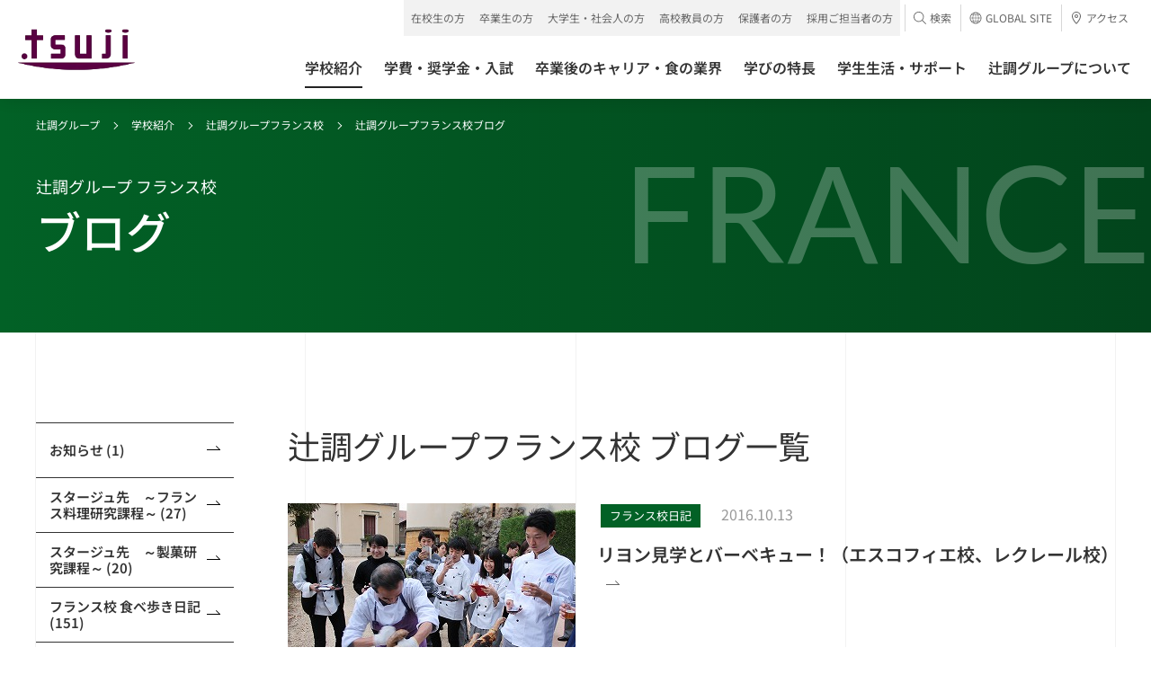

--- FILE ---
content_type: text/html
request_url: https://www.tsuji.ac.jp/college/france/blog/index_71.html
body_size: 83288
content:
<!DOCTYPE HTML>
<html lang="ja">
<head prefix="og: http://ogp.me/ns# fb: http://ogp.me/ns/fb# article: http://ogp.me/ns/article#">
<!-- gtm Start -->
<!-- Google Tag Manager -->
<script>(function(w,d,s,l,i){w[l]=w[l]||[];w[l].push({'gtm.start':
new Date().getTime(),event:'gtm.js'});var f=d.getElementsByTagName(s)[0],
j=d.createElement(s),dl=l!='dataLayer'?'&l='+l:'';j.async=true;j.src=
'https://www.googletagmanager.com/gtm.js?id='+i+dl;f.parentNode.insertBefore(j,f);
})(window,document,'script','dataLayer','GTM-W2BZSGH');</script>

<script>(function(w,d,s,l,i){w[l]=w[l]||[];w[l].push({'gtm.start': new Date().getTime(),event:'gtm.js'});var f=d.getElementsByTagName(s)[0], j=d.createElement(s),dl=l!='dataLayer'?'&l='+l:'';j.async=true;j.src= 'https://www.googletagmanager.com/gtm.js?id='+i+dl;f.parentNode.insertBefore(j,f); })(window,document,'script','dataLayer','GTM-KBSWP2VR');</script>
<!-- End Google Tag Manager -->
<!-- gtm End -->

<meta charset="utf-8">
<meta http-equiv="X-UA-Compatible" content="IE=edge">
<meta name="viewport" content="width=device-width,initial-scale=1.0,minimum-scale=1.0">
<meta name="format-detection" content="telephone=no">
<title>フランス校ブログ│フランス校│辻調理師専門学校-調理／製菓［大阪・東京］</title>
<meta name="description" content="辻調グループフランス校ブログのページです。調理師やパティシエを目指すなら、辻調グループの学校へ。辻調グループは調理や製菓など、「食」についての深い知識、確かな技術を学ぶことができます。" />
<meta name="keywords" content="辻調,辻調グループ フランス校,学校ブログ,専門学校,大阪,東京,フランス" />

<link rel="canonical" href="https://www.tsuji.ac.jp" />
<link rel="shortcut icon" href="../../../favicon.ico">
<!--OGP-->
<meta property="og:title" content="フランス校ブログ│フランス校│辻調理師専門学校-調理／製菓［大阪・東京］" />
<meta property="og:type" content="website" />
<meta property="og:description" content="辻調グループフランス校ブログのページです。調理師やパティシエを目指すなら、辻調グループの学校へ。辻調グループは調理や製菓など、「食」についての深い知識、確かな技術を学ぶことができます。" />

<meta property="og:url" content="https://www.tsuji.ac.jp" />
<meta property="og:image" content="https://www.tsuji.ac.jp/common/img/ogp.jpg" />
<meta property="og:image:width" content="1200" />
<meta property="og:image:height" content="630" />

<meta name="twitter:card" content="photo">
<meta name="twitter:image" content="https://www.tsuji.ac.jp/common/img/ogp.jpg">

<!--css-->
<link rel="stylesheet" href="../../../tsuji-ac-jp/assets/css/style.css" media="all">
<link rel="stylesheet" href="../../../tsuji-ac-jp/assets/css/about.css" media="all">






<!--head end-->
<!--[if lt IE 9]>
<script src="/tsuji-ac-jp/assets/js/vendor/html5shiv.js"></script>
<script src="/tsuji-ac-jp/assets/js/vendor/css3-mediaqueries.js"></script>
<![endif]-->
</head>

<body class="is-preload">
  <!-- gtm (noscript) Start -->
<!-- Google Tag Manager (noscript) -->
<noscript><iframe src="https://www.googletagmanager.com/ns.html?id=GTM-W2BZSGH"
height="0" width="0" style="display:none;visibility:hidden"></iframe></noscript>

<noscript><iframe src="https://www.googletagmanager.com/ns.html?id=GTM-KBSWP2VR" height="0" width="0" style="display:none;visibility:hidden"></iframe></noscript>
<!-- End Google Tag Manager (noscript) -->
<!-- gtm (noscript) End -->


  <div class="l-container college france blog">
	
		  <header class="l-header">
    <div class="l-header__bg"></div>
    <div class="l-header__inner">
      <div class="l-header__logo">
        <a href="/">
          <picture>
            <source srcset="/tsuji-ac-jp/assets/images/logo_tsuji03.webp" type="image/webp">
            <img src="/tsuji-ac-jp/assets/images/logo_tsuji03.png" alt="辻調理師専門学校" decoding="async">
          </picture>
        </a>
      </div>
      <div class="l-header__menu">
        <div class="l-header__menuIco"></div>
      </div>
      <div class="l-header__access">
        <a href="/access/">
          <div class="l-header__accessIco"><svg class="c-ico c-ico--access01"><use xlink:href="#ico--access01"></use></svg></div>
          <div class="l-header__accessTxt">アクセス</div>
        </a>
      </div>
      <div class="l-header__global">
        <a href="https://www.tsuji.ac.jp/en/" target="_blank">
          <div class="l-header__globalIco"><svg class="c-ico c-ico--global01"><use xlink:href="#ico--global01"></use></svg></div>
          <div class="l-header__globalTxt font--en">GLOBAL<br>SITE</div>
        </a>
      </div>
    </div>
    <nav class="l-header_nav is-hide">
      <div class="l-header_nav__bg"></div>
      <div class="l-header_nav__inner clr">
        <ul class="l-header_nav_conversion clr">
          <li class="onlineevent"><a href="/opencampus/online/"><div><span><svg class="c-ico c-ico--onlineevent01"><use xlink:href="#ico--onlineevent01"></use></svg>オンライン<br>イベント</span></div></a></li>
          <li><a href="/opencampus/"><div><span><svg class="c-ico c-ico--opencampus01"><use xlink:href="#ico--opencampus01"></use></svg>オープン<br>キャンパス</span></div></a></li>
          <li class="request01"><a href="https://f.msgs.jp/webapp/form/20038_sqdb_16/index.do" target="_blank"><div><span><svg class="c-ico c-ico--request01"><use xlink:href="#ico--request01"></use></svg>資料請求</span></div></a></li>
          <li class="consultation01"><a href="/consultation/"><div><span><svg class="c-ico c-ico--consultation01"><use xlink:href="#ico--consultation01"></use></svg><span>出張相談会</span><span>バスツアー</span></span></div></a></li>
        </ul>
        <ul class="l-header_nav_access clr">
          <li><a href="/faq/"><span>よくある質問</span></a></li>
          <li><a href="/inquiry/"><span>お問い合わせ</span></a></li>
        </ul>
        <div class="l-header_nav_main clr">
          <ul class="clr">
            <li class="l-header_nav_main__college l-header_nav_main__hasChild"><a href="/college/"><span>学校紹介</span><i class="c-ico c-ico--plus01"></i></a>
              <div class="l-header_nav_child">
                <div class="c-inner">
                  <div class="l-header_nav_child__ttl"><a href="/college/"><span>学校紹介TOP<svg class="c-ico c-ico--arrow01"><use xlink:href="#ico--arrow01"></use></svg></span></a></div>
                  <div class="l-header_nav_collegeType">


                    <div class="l-header_nav_collegeType__child l-header_nav_collegeType__child--col1">
                      <div class="l-header_nav_collegeLink">
                        <div class="l-header_nav_collegeLink__child l-header_nav_collegeLink__child--chorishi">
                          <a href="/college/chorishi/">
                            <div class="l-header_nav_collegeLink__over">
                              <p class="l-header_nav_collegeLink__locationEn font--en">OSAKA</p>
                              <div>
                                <div class="u-flexVAlignSta u-height-auto u-p-0">
                                  <p class="l-header_nav_collegeLink__location u-w-full">大阪</p>
                                  <p class="u-ml-10 u-mt-3 u-fs-12 u-smMin">専修学校</p>
                                </div>
                                <!--<p class="l-header_nav_collegeLink__lead">さまざまな「食業人」を目指す。</p>-->
                                <p class="l-header_nav_collegeLink__ttl">辻調理師専門学校 [調理・製菓]</p>
                                <!--<p class="l-header_nav_collegeLink__note u-fs-12 u-mt-10">2024年4月に製菓学科が新設されました。</p>-->
                              </div>
                              <svg class="c-ico c-ico--arrow01"><use xlink:href="#ico--arrow01"></use></svg>
                            </div>
                          </a>
                          
                          <div class="l-header_nav_collegeLink__genre">
                            <div class="l-header_nav_collegeLink__wrp">
                              <ul class="l-header_nav_collegeLink__items">
                                <li class="l-header_nav_collegeLink__ttl">[調理]</li>
                                <li class="l-header_nav_collegeLink__item"><a href="/college/chorishi/basic/">調理師本科（1年制）</a></li>
                                <li class="l-header_nav_collegeLink__item"><a href="/college/chorishi/management/">調理技術マネジメント学科（2年制）</a></li>
                                <li class="l-header_nav_collegeLink__item"><a href="/college/chorishi/advanced-management/">高度調理技術マネジメント学科（3年制）</a></li>
                                <li class="l-header_nav_collegeLink__item u-mt-10"><a href="/college/chorishi/japan-basic/">日本料理本科（1年制）</a></li>
                                <li class="l-header_nav_collegeLink__item"><a href="/college/chorishi/japan-creative/">日本料理クリエイティブ経営学科（2年制）</a></li>
                                <li class="l-header_nav_collegeLink__ttl u-mt-10"> [製菓]</li>
                                <li class="l-header_nav_collegeLink__item"><a href="/college/chorishi/basic_seika/">製菓衛生師本科（1年制）</a></li>
                                <li class="l-header_nav_collegeLink__item"><a href="/college/chorishi/management_seika/">製菓技術マネジメント学科（2年制）</a></li>
                              </ul>
                            </div>
                          </div>
                        </div>
                      </div>
                    </div>

                    
                    <div class="l-header_nav_collegeType__child l-header_nav_collegeType__child--col1">
                      <div class="l-header_nav_collegeLink">
                        <div class="l-header_nav_collegeLink__child l-header_nav_collegeLink__child--chorishiTokyo">
                          <a href="/college/chorishi_tokyo/">
                            <div class="l-header_nav_collegeLink__over">
                              <p class="l-header_nav_collegeLink__locationEn font--en">TOKYO</p>
                              <div>
                                <div class="u-flexVAlignSta u-height-auto u-p-0">
                                  <p class="l-header_nav_collegeLink__location u-w-full">東京</p>
                                  <p class="u-ml-10 u-mt-3 u-fs-12 u-smMin">専修学校</p>
                                </div>
                                <!--<p class="l-header_nav_collegeLink__lead">さまざまな「食業人」を目指す。</p>-->
                                <p class="l-header_nav_collegeLink__ttl">辻調理師専門学校 東京 [調理・製菓]</p>
                                <!--<p class="l-header_nav_collegeLink__note u-fs-12 u-mt-10 l-header_nav_collegeLink__note-bd">2024年4月開校</p>-->
                              
                              </div>
                              <svg class="c-ico c-ico--arrow01"><use xlink:href="#ico--arrow01"></use></svg>
                            </div>
                            
                          </a>
                          <div class="l-header_nav_collegeLink__genre">
                            <div class="l-header_nav_collegeLink__wrp">
                              <ul class="l-header_nav_collegeLink__items">
                                <li class="l-header_nav_collegeLink__ttl">[調理]</li>
                                <li class="l-header_nav_collegeLink__item"><a href="/college/chorishi_tokyo/basic/">調理師本科（1年制）</a></li>
                                <li class="l-header_nav_collegeLink__item"><a href="/college/chorishi_tokyo/management/">調理応用技術マネジメント学科（2年制）</a>
																	<ul>
																		<li>　└<a href="/college/chorishi_tokyo/prism/">レストラン実習室　Kitchen Lab. PRISM</a></li>
																	</ul>
																</li>
                                <li class="l-header_nav_collegeLink__ttl u-mt-10"> [製菓]</li>
                                <li class="l-header_nav_collegeLink__item"><a href="/college/chorishi_tokyo/basic_seika/">製菓衛生師本科（1年制）</a></li>
                                <li class="l-header_nav_collegeLink__item"><a href="/college/chorishi_tokyo/management_seika/">製菓応用技術マネジメント学科（2年制）</a>
																	<ul>
																		<li>　└<a href="/college/chorishi_tokyo/atelier/">製菓店舗型実習室　ATELIER TSUJI TOKYO</a></li>
																	</ul>
																</li>
                              </ul>
                            </div>
                          </div>
                        </div>
                      </div>
                    </div>
                    
                    
                    <div class="l-header_nav_collegeType__child l-header_nav_collegeType__child--col1">
                      <div class="l-header_nav_collegeLink">
                        <div class="l-header_nav_collegeLink__child l-header_nav_collegeLinkLink__child--france">
                          <a href="/college/france/">
                            <div class="l-header_nav_collegeLink__over">
                              <p class="l-header_nav_collegeLink__locationEn font--en">FRANCE</p>
                              <div>
                                <div class="u-flexVAlignSta u-height-auto u-p-0">
                                  <p class="l-header_nav_collegeLink__location u-w-70px">フランス</p>
                                  <p class="u-ml-10 u-mt-3 u-fs-12 u-smMin">専修・各種学校以外の教育機関</p>
                                </div>
                                <!--<p class="l-header_nav_collegeLink__lead">本場フランスで世界に通じる感性と<br>実践力を身につける。</p>-->
                                <p class="l-header_nav_collegeLink__ttl">辻調グループ フランス校</p>
                              </div>
                              <svg class="c-ico c-ico--arrow01"><use xlink:href="#ico--arrow01"></use></svg>
                            </div>
                            
                          </a>
                          <div class="l-header_nav_collegeLink__genre">
                            <p>辻調グループフランス校は、<br>辻調グループ（※該当校）卒業生を対象とした上級校です</p>
                          </div>
                        </div>
                 

                        
                      </div>
                    </div>


                  </div>
                </div>
              </div>
            </li>
            <li class="l-header_nav_main__admission l-header_nav_main__hasChild"><a href="/admission/"><span>学費・奨学金・入試</span><i class="c-ico c-ico--plus01"></i></a>
              <div class="l-header_nav_child">
                <div class="c-inner">
                  <div class="l-header_nav_child__ttl"><a href="/admission/"><span>学費・奨学金・入試TOP<svg class="c-ico c-ico--arrow01"><use xlink:href="#ico--arrow01"></use></svg></span></a></div>
                  <div class="l-header_nav_child__p-lowerLink">
                    <ul>
                      <li><a href="/admission/expenses/"><span>学費<svg class="c-ico c-ico--arrow01"><use xlink:href="#ico--arrow01"></use></svg></span></a></li>
                      <li><a href="/admission/loan/"><span>就学関連資金（教育ローン）<svg class="c-ico c-ico--arrow01"><use xlink:href="#ico--arrow01"></use></svg></span></a></li>
                      <li><a href="/admission/scholarship/"><span>辻調独自の奨学金・学費減免制度<svg class="c-ico c-ico--arrow01"><use xlink:href="#ico--arrow01"></use></svg></span></a></li>
                      <li><a href="/admission/shugaku/"><span>日本学生支援機構の奨学金・<br>高等教育の修学支援新制度に<br>おける授業料等減免<svg class="c-ico c-ico--arrow01"><use xlink:href="#ico--arrow01"></use></svg></span></a></li>
                      <li><a href="/admission/flow/"><span>入学方法<svg class="c-ico c-ico--arrow01"><use xlink:href="#ico--arrow01"></use></svg></span></a></li>
                      <li><a href="/admission/ao/"><span>AO入試（総合型選抜）について<svg class="c-ico c-ico--arrow01"><use xlink:href="#ico--arrow01"></use></svg></span></a></li>
                      <li><a href="/admission/recommendation/"><span>公募推薦入試について<svg class="c-ico c-ico--arrow01"><use xlink:href="#ico--arrow01"></use></svg></span></a></li>
                      <li><a href="/admission/general/"><span>一般入試について<svg class="c-ico c-ico--arrow01"><use xlink:href="#ico--arrow01"></use></svg></span></a></li>
                      <li><a href="/en/"><span>留学生入試について（GLOBAL SITE）<svg class="c-ico c-ico--arrow01"><use xlink:href="#ico--arrow01"></use></svg></span></a></li>
                      <li><a href="/admission/transfer/"><span>大学編入について<svg class="c-ico c-ico--arrow01"><use xlink:href="#ico--arrow01"></use></svg></span></a></li>
                    
                    </ul>
                  </div>
                </div>
              </div>
            </li>
            <li class="l-header_nav_main__career l-header_nav_main__hasChild"><a href="/career/"><span>卒業後のキャリア・食の業界</span><i class="c-ico c-ico--plus01"></i></a>
              <div class="l-header_nav_child">
                <div class="c-inner">
                  <div class="l-header_nav_child__ttl"><a href="/career/"><span>卒業後のキャリア・食の業界TOP<svg class="c-ico c-ico--arrow01"><use xlink:href="#ico--arrow01"></use></svg></span></a></div>
                  <div class="l-header_nav_child__p-lowerLink">
                    <ul>
                      <li><a href="/career/support/"><span>キャリアサポート<svg class="c-ico c-ico--arrow01"><use xlink:href="#ico--arrow01"></use></svg></span></a></li>
                      <li><a href="/career/graduated-career/"><span>生涯サポート<svg class="c-ico c-ico--arrow01"><use xlink:href="#ico--arrow01"></use></svg></span></a></li>
                      <li><a href="/career/graduate/"><span>活躍する卒業生<svg class="c-ico c-ico--arrow01"><use xlink:href="#ico--arrow01"></use></svg></span></a></li>
                      <li><a href="/career/guide/"><span>食業界ガイド<svg class="c-ico c-ico--arrow01"><use xlink:href="#ico--arrow01"></use></svg></span></a></li>
                      <li><a href="/career/shigoto/"><span>職業について知ろう<svg class="c-ico c-ico--arrow01"><use xlink:href="#ico--arrow01"></use></svg></span></a></li>
                      <li><a href="/career/questions/"><span>卒業後の進路を探究しよう<svg class="c-ico c-ico--arrow01"><use xlink:href="#ico--arrow01"></use></svg></span></a></li>
                    </ul>
                  </div>
                </div>
              </div>
            </li>
            <li class="l-header_nav_main__branding l-header_nav_main__hasChild"><a href="/branding/"><span>学びの特長</span><i class="c-ico c-ico--plus01"></i></a>
              <div class="l-header_nav_child">
                <div class="c-inner">
                  <div class="l-header_nav_child__ttl"><a href="/branding/"><span>学びの特長TOP<svg class="c-ico c-ico--arrow01"><use xlink:href="#ico--arrow01"></use></svg></span></a></div>
                  <div class="l-header_nav_child__p-lowerLink">
                    <ul>
                      <li><a href="/branding/features/"><span>辻調だけの学び方<svg class="c-ico c-ico--arrow01"><use xlink:href="#ico--arrow01"></use></svg></span></a></li>
                      <li><a href="/branding/facility/"><span>施設・設備<svg class="c-ico c-ico--arrow01"><use xlink:href="#ico--arrow01"></use></svg></span></a></li>
                      <li><a href="/branding/teacher/"><span>先生紹介<svg class="c-ico c-ico--arrow01"><use xlink:href="#ico--arrow01"></use></svg></span></a></li>
                      <li><a href="/branding/material/"><span>教材・食材<svg class="c-ico c-ico--arrow01"><use xlink:href="#ico--arrow01"></use></svg></span></a></li>
                      <li><a href="/branding/year/"><span>授業で出会った料理・お菓子<svg class="c-ico c-ico--arrow01"><use xlink:href="#ico--arrow01"></use></svg></span></a></li>
                      <li><a href="/branding/report/"><span>授業レポート<svg class="c-ico c-ico--arrow01"><use xlink:href="#ico--arrow01"></use></svg></span></a></li>
                    </ul>
                  </div>
                </div>
              </div>
            </li>
            <li class="l-header_nav_main__lifeSupport l-header_nav_main__hasChild"><a href="/life_support/"><span>学生生活・サポート</span><i class="c-ico c-ico--plus01"></i></a>
              <div class="l-header_nav_child">
                <div class="c-inner">
                  <div class="l-header_nav_child__ttl"><a href="/life_support/"><span>学生生活・サポートTOP<svg class="c-ico c-ico--arrow01"><use xlink:href="#ico--arrow01"></use></svg></span></a></div>
                  <div class="l-header_nav_child__p-lowerLink">
                    <ul>
                      <li><a href="/life_support/system/"><span>サポート体制<svg class="c-ico c-ico--arrow01"><use xlink:href="#ico--arrow01"></use></svg></span></a></li>
                      <li><a href="/life_support/dormitory/"><span>学生寮<svg class="c-ico c-ico--arrow01"><use xlink:href="#ico--arrow01"></use></svg></span></a></li>
                      <li><a href="/life_support/apartment/"><span>アパート・マンション紹介<svg class="c-ico c-ico--arrow01"><use xlink:href="#ico--arrow01"></use></svg></span></a></li>
                      <li><a href="/life_support/residence/"><span>住居セット型アルバイト<svg class="c-ico c-ico--arrow01"><use xlink:href="#ico--arrow01"></use></svg></span></a></li>
                      <li><a href="/life_support/job/"><span>アルバイト<svg class="c-ico c-ico--arrow01"><use xlink:href="#ico--arrow01"></use></svg></span></a></li>
                      <li><a href="/life_support/voice/"><span>国内外から集まる仲間たち<svg class="c-ico c-ico--arrow01"><use xlink:href="#ico--arrow01"></use></svg></span></a></li>
                      <li><a href="/life_support/contest/"><span>成長する学生たち<svg class="c-ico c-ico--arrow01"><use xlink:href="#ico--arrow01"></use></svg></span></a></li>
                    </ul>
                  </div>
                </div>
              </div>
            </li>
            <li class="l-header_nav_main__about l-header_nav_main__hasChild"><a href="/about/"><span>辻調グループについて</span><i class="c-ico c-ico--plus01"></i></a>
              <div class="l-header_nav_child">
                <div class="c-inner">
                  <div class="l-header_nav_child__ttl"><a href="/about/"><span>辻調グループについてTOP<svg class="c-ico c-ico--arrow01"><use xlink:href="#ico--arrow01"></use></svg></span></a></div>
                  <div class="l-header_nav_child__p-lowerLink">
                    <ul>
                      <li><a href="/about/vision/"><span>建学の精神・ビジョン・ミッション<svg class="c-ico c-ico--arrow01"><use xlink:href="#ico--arrow01"></use></svg></span></a></li>
                      <li><a href="/about/message/"><span>代表メッセージ<svg class="c-ico c-ico--arrow01"><use xlink:href="#ico--arrow01"></use></svg></span></a></li>
                      <li><a href="/about/history/"><span>辻調グループの歩み<svg class="c-ico c-ico--arrow01"><use xlink:href="#ico--arrow01"></use></svg></span></a></li>
                      <li><a href="/about/establishment/"><span>創設者 辻静雄<svg class="c-ico c-ico--arrow01"><use xlink:href="#ico--arrow01"></use></svg></span></a></li>
                      <li><a href="/about/donation/"><span>ご寄付について<svg class="c-ico c-ico--arrow01"><use xlink:href="#ico--arrow01"></use></svg></span></a></li>
                      <li><a href="/about/project/"><span>料理のチカラプロジェクト<svg class="c-ico c-ico--arrow01"><use xlink:href="#ico--arrow01"></use></svg></span></a></li>
                      <li><a href="/about/publication/"><span>出版物<svg class="c-ico c-ico--arrow01"><use xlink:href="#ico--arrow01"></use></svg></span></a></li>
                      <li><a href="/com/files/media/tsujicho_factbook.pdf" target="_blank"><span>辻調ファクトブック<svg class="c-ico c-ico--arrow01"><use xlink:href="#ico--arrow01"></use></svg></span></a></li>
                    </ul>
                  </div>
                </div>
              </div>
            </li>
          </ul>
        </div>
        <div class="l-header_nav_sub clr">
          <div class="l-header_nav_target">
            <p class="l-header_nav_target__ttl js-accordion is-active">対象者別メニュー<i class="c-ico c-ico--plus01"></i></p>
            <div class="l-header_nav_target__list" style="display: block;">
              <ul class="clr">
                <li><a href="/tsuji-students/"><span>在校生の方</span></a></li>
                <li><a href="/graduate/"><span>卒業生の方</span></a></li>
                <li><a href="/kisotsu/"><span>大学生・社会人の方</span></a></li>
                <li><a href="/highschoolstaff/"><span>高校教員の方</span></a></li>
                <li><a href="/parents/"><span>保護者の方</span></a></li>
                <li><a href="/recruiter/"><span>採用ご担当者の方</span></a></li>
              </ul>
            </div>
          </div>
          <div class="l-header_nav_relation xsMax">
            <p class="l-header_nav_relation__ttl js-accordion">関連サイト<i class="c-ico c-ico--plus01"></i></p>
            <div class="l-header_nav_relation__list">
              <ul class="clr">
                <li><a href="https://professions-of.jp/" target="_blank"><span class="c-txt--ico">PROFESSIONS<svg class="c-ico c-ico--blank01"><use xlink:href="#ico--blank01"></use></svg></span></a></li>
                <li><a href="http://compitum.net/" target="_blank"><span class="c-txt--ico">Compitum（卒業生サイト）<svg class="c-ico c-ico--blank01"><use xlink:href="#ico--blank01"></use></svg></span></a></li>
                <li><a href="https://ryouri-kentei.jp/" target="_blank"><span class="c-txt--ico">料理検定・菓子検定<svg class="c-ico c-ico--blank01"><use xlink:href="#ico--blank01"></use></svg></span></a></li>
                <li><a href="https://www.tsuji.ac.jp/tsushin/pc/index.htm" target="_blank"><span class="c-txt--ico">通信教育講座<svg class="c-ico c-ico--blank01"><use xlink:href="#ico--blank01"></use></svg></span></a></li>
                <li><a href="https://www.tsuji-gakkan.jp/" target="_blank"><span class="c-txt--ico">学校法人 辻料理学館<svg class="c-ico c-ico--blank01"><use xlink:href="#ico--blank01"></use></svg></span></a></li>
                <li><a href="https://tsujishizuo.or.jp/" target="_blank"><span class="c-txt--ico">辻静雄食文化財団<svg class="c-ico c-ico--blank01"><use xlink:href="#ico--blank01"></use></svg></span></a></li>
                <li><a href="https://www.tsujicho.com/company/index.html" target="_blank"><span class="c-txt--ico">株式会社 辻料理教育研究所<svg class="c-ico c-ico--blank01"><use xlink:href="#ico--blank01"></use></svg></span></a></li>
              </ul>
            </div>
          </div>
          <div class="l-header_nav_accessory">
            <ul class="clr">
              <li class="l-header_nav_accessory__search">
                <a class="l-header_nav_accessory__searchTrigger"><span><svg class="c-ico c-ico--search01"><use xlink:href="#ico--search01"></use></svg>検索</span></a>
                <div class="l-header_nav_accessory__searchBox">
                  <div class="c-search">
                    <script async src="https://cse.google.com/cse.js?cx=008496987972955947251:d4oe_6-utwo"></script>
                    <div class="gcse-searchbox-only"></div>
                  </div>
                </div>
              </li>
              <li class="l-header_nav_accessory__global"><a href="https://www.tsuji.ac.jp/en/" target="_blank"><span><svg class="c-ico c-ico--global01"><use xlink:href="#ico--global01"></use></svg>GLOBAL SITE</span></a></li>
              <li class="l-header_nav_accessory__access"><a href="/access/"><span><svg class="c-ico c-ico--access01"><use xlink:href="#ico--access01"></use></svg>アクセス</span></a></li>
            </ul>
          </div>
        </div>
        <ul class="l-header__sns u-smMax">
          <li><a href="//www.facebook.com/tsujicho/" target="_blank">
            <picture>
              <source srcset="/tsuji-ac-jp/assets/images/ico_facebook01.webp" type="image/webp">
              <img src="/tsuji-ac-jp/assets/images/ico_facebook01.png" alt="辻調グループ 公式アカウント" decoding="async">
            </picture>
          </a></li>
          <li><a href="https://line.me/R/ti/p/@866iljsy?oat_content=qr" target="_blank">
            <picture>
              <source srcset="/tsuji-ac-jp/assets/images/ico_line01.webp" type="image/webp">
              <img src="/tsuji-ac-jp/assets/images/ico_line01.png" alt="LINE 辻調グループ 公式アカウント" decoding="async">
            </picture>
          </a></li>
          <li><a href="//twitter.com/tsujichopress/" target="_blank">
            <picture>
              <source srcset="/tsuji-ac-jp/assets/images/ico_x01.webp" type="image/webp">
              <img class="is-border" src="/tsuji-ac-jp/assets/images/ico_x01.png" alt="X 辻調グループ校  公式アカウント" decoding="async">
            </picture>
          </a></li>
          <li><a href="//instagram.com/tsujicho/" target="_blank">
            <picture>
              <source srcset="/tsuji-ac-jp/assets/images/ico_instagram01.webp" type="image/webp">
              <img src="/tsuji-ac-jp/assets/images/ico_instagram01.png" alt="Instagram 辻調グループ 公式アカウント" decoding="async">
            </picture>
          </a></li>
          <li><a href="//www.youtube.com/user/tsujichopress/" target="_blank">
            <picture>
              <source srcset="/tsuji-ac-jp/assets/images/ico_youtube01.webp" type="image/webp">
              <img src="/tsuji-ac-jp/assets/images/ico_youtube01.png" alt="YouTube 辻調グループ 公式アカウント" decoding="async">
            </picture>
          </a></li>
          <li><a href="//www.tiktok.com/@tsujicho" target="_blank">
            <picture>
              <source srcset="/tsuji-ac-jp/assets/images/ico_tiktok01.webp" type="image/webp">
              <img src="/tsuji-ac-jp/assets/images/ico_tiktok01.png" alt="TikTok 辻調グループ 公式アカウント" decoding="async">
            </picture>
          </a></li>
          <li><a href="//www.threads.net/@tsujicho" target="_blank">
            <picture>
              <source srcset="/tsuji-ac-jp/assets/images/ico_threads01.webp" type="image/webp">
              <img src="/tsuji-ac-jp/assets/images/ico_threads01.png" alt="Threads 公式アカウント" decoding="async">
            </picture>
          </a></li>
          <li><a href="//weibo.com/7540379196" target="_blank">
            <picture>
              <source srcset="/tsuji-ac-jp/assets/images/ico_weibo01.webp" type="image/webp">
              <img class="is-border" src="/tsuji-ac-jp/assets/images/ico_weibo01.png" alt="weibo 公式アカウント" decoding="async">
            </picture>
          </a></li>
          <li><a href="//www.xiaohongshu.com/user/profile/68142138000000000d00aa7e" target="_blank">
            <picture>
              <source srcset="/tsuji-ac-jp/assets/images/ico_red01.webp" type="image/webp">
              <img src="/tsuji-ac-jp/assets/images/ico_red01.png" alt="小紅書（RED） 公式アカウント" decoding="async">
            </picture>
          </a></li>
        </ul>
        <div class="l-header_nav__close"><span class="font--en"><i class="c-ico c-ico--close"></i>CLOSE</span></div>
      </div>
    </nav>
  </header>
  <!-- /.l-header -->

		
		<div class="p-pageHeader p-pageHeader--college p-pageHeader--collegeLower is-animate">
			<p class="p-pageHeader__location font--en">FRANCE</p>
			<div class="p-pageHeader__inner c-inner">
			  <div class="p-pageHeader__breadCrumb">
				<ul class="clr">
				  <li><a href="../../../../index.html">辻調グループ</a></li>
				  <li><a href="../../../../college/index.html">学校紹介</a></li>
				  <li><a href="../../../../college/france/index.html">辻調グループフランス校</a></li>
				  <li>辻調グループフランス校ブログ</li>
				</ul>
			  </div>
			  <div class="p-pageHeader__ttl">
				<p class="p-pageHeader__txtSub"><span class="c-anime--maskTxt"><span>辻調グループ フランス校</span></span></p>
				<h1 class="p-pageHeader__txtMain"><span class="c-anime--maskTxt"><span>ブログ</span></span></h1>
			  </div>
			</div>
		  </div>
			


	<main class="l-main">
		<main class="l-main">
		<div class="c-wrap c-wrap--alpha">
			<div class="c-inner">
				<div class="l-content">
					<div class="l-content__side is-animate">
						<div class="l-sideNav">
							
								<p class="l-sideNav__current js-accordion"><a><span>お知らせ (1)</span></a></p>
							
								
							
								
							
								
							
								
							
								
							
								
							
								
							
								
							
							<div class="l-sideNav__list">
								<ul>
									
									
									<li class="information">
										<a href='information/index.html'>
											<span>お知らせ (1)</span>
											<svg class="c-ico c-ico--arrow01"><use xlink:href="#ico--arrow01"></use></svg>
										</a>
									</li>
									
									
									<li class="ryouri">
										<a href='ryouri/index.html'>
											<span>スタージュ先　～フランス料理研究課程～ (27)</span>
											<svg class="c-ico c-ico--arrow01"><use xlink:href="#ico--arrow01"></use></svg>
										</a>
									</li>
									
									
									<li class="seika">
										<a href='seika/index.html'>
											<span>スタージュ先　～製菓研究課程～ (20)</span>
											<svg class="c-ico c-ico--arrow01"><use xlink:href="#ico--arrow01"></use></svg>
										</a>
									</li>
									
									
									<li class="mail_france">
										<a href='mail_france/index.html'>
											<span>フランス校 食べ歩き日記 (151)</span>
											<svg class="c-ico c-ico--arrow01"><use xlink:href="#ico--arrow01"></use></svg>
										</a>
									</li>
									
									
									<li class="seikatu">
										<a href='seikatu/index.html'>
											<span>フランス校教壇から (809)</span>
											<svg class="c-ico c-ico--arrow01"><use xlink:href="#ico--arrow01"></use></svg>
										</a>
									</li>
									
									
									<li class="diary">
										<a href='diary/index.html'>
											<span>フランス校日記 (897)</span>
											<svg class="c-ico c-ico--arrow01"><use xlink:href="#ico--arrow01"></use></svg>
										</a>
									</li>
									
									
									<li class="sotugyo">
										<a href='sotugyo/index.html'>
											<span>卒業生レポート (29)</span>
											<svg class="c-ico c-ico--arrow01"><use xlink:href="#ico--arrow01"></use></svg>
										</a>
									</li>
									
									
									<li class="zaiko">
										<a href='zaiko/index.html'>
											<span>在校生レポート (118)</span>
											<svg class="c-ico c-ico--arrow01"><use xlink:href="#ico--arrow01"></use></svg>
										</a>
									</li>
									
									
									<li class="kensyu">
										<a href='kensyu/index.html'>
											<span>研修生レポート (101)</span>
											<svg class="c-ico c-ico--arrow01"><use xlink:href="#ico--arrow01"></use></svg>
										</a>
									</li>
									
								</ul>
							</div>
						</div>
					</div>


					<div class="l-content__main">
						<section class="c-sect--xl is-animate">
							<h1 class="c-ttl--02">辻調グループフランス校 <br class="u-xsMax">ブログ一覧</h1>
							<div class="p-blogList">
								
								<div class="p-blogList__item">

									<a href="diary/post_667.html">
										<figure class="p-blogList__img">
											<span>
												
													
													<img class="ofi" src="files/20161010_IMG_2402.jpg" alt="リヨン見学とバーベキュー！（エスコフィエ校、レクレール校）">
													
												
											</span>
										</figure>
										<div class="p-blogList__meta">
											
												
												<div class="p-blogList__cat c-cat c-cat--france"><span>フランス校日記</span></div>
												
											
											<p class="p-blogList__date">2016.10.13</p>
											<p class="p-blogList__txt">リヨン見学とバーベキュー！（エスコフィエ校、レクレール校）<svg class="c-ico c-ico--arrow01"><use xlink:href="#ico--arrow01"></use></svg></p>
										</div>
									</a>
								</div>
								
								<div class="p-blogList__item">

									<a href="diary/2016_2.html">
										<figure class="p-blogList__img">
											<span>
												
													
													<img class="ofi" src="files/06.10.2016-1.jpg" alt="2016年秋コース生到着！">
													
												
											</span>
										</figure>
										<div class="p-blogList__meta">
											
												
												<div class="p-blogList__cat c-cat c-cat--france"><span>フランス校日記</span></div>
												
											
											<p class="p-blogList__date">2016.10.07</p>
											<p class="p-blogList__txt">2016年秋コース生到着！<svg class="c-ico c-ico--arrow01"><use xlink:href="#ico--arrow01"></use></svg></p>
										</div>
									</a>
								</div>
								
								<div class="p-blogList__item">

									<a href="mail_france/mozzato.html">
										<figure class="p-blogList__img">
											<span>
												
													
													<img class="ofi" src="files/20161006MOZZATO1.jpg" alt="MOZZATO（モッツァート）">
													
												
											</span>
										</figure>
										<div class="p-blogList__meta">
											
												
												<div class="p-blogList__cat c-cat c-cat--france"><span>フランス校 食べ歩き日記</span></div>
												
											
											<p class="p-blogList__date">2016.10.06</p>
											<p class="p-blogList__txt">MOZZATO（モッツァート）<svg class="c-ico c-ico--arrow01"><use xlink:href="#ico--arrow01"></use></svg></p>
										</div>
									</a>
								</div>
								
								<div class="p-blogList__item">

									<a href="seikatu/mmekeiko_nagae.html">
										<figure class="p-blogList__img">
											<span>
												
													
													<img class="ofi" src="files/NAGAE20160824-5.jpg" alt="製菓外来講習　Mme.Keiko NAGAE（長江　桂子さん）">
													
												
											</span>
										</figure>
										<div class="p-blogList__meta">
											
												
												<div class="p-blogList__cat c-cat c-cat--france"><span>フランス校教壇から</span></div>
												
											
											<p class="p-blogList__date">2016.10.05</p>
											<p class="p-blogList__txt">製菓外来講習　Mme.Keiko NAGAE（長江　桂子さん）<svg class="c-ico c-ico--arrow01"><use xlink:href="#ico--arrow01"></use></svg></p>
										</div>
									</a>
								</div>
								
								<div class="p-blogList__item">

									<a href="seikatu/_mnicolas_bonnard.html">
										<figure class="p-blogList__img">
											<span>
												
													
													<img class="ofi" src="files/BONNARD2016081718-9.jpg" alt="製菓外来講習 M.Nicolas BONNARD（ﾆｺﾗ･ﾎﾞﾅｰﾙ氏）">
													
												
											</span>
										</figure>
										<div class="p-blogList__meta">
											
												
												<div class="p-blogList__cat c-cat c-cat--france"><span>フランス校教壇から</span></div>
												
											
											<p class="p-blogList__date">2016.10.04</p>
											<p class="p-blogList__txt">製菓外来講習 M.Nicolas BONNARD（ﾆｺﾗ･ﾎﾞﾅｰﾙ氏）<svg class="c-ico c-ico--arrow01"><use xlink:href="#ico--arrow01"></use></svg></p>
										</div>
									</a>
								</div>
								
								<div class="p-blogList__item">

									<a href="seika/le_chardon_bleu.html">
										<figure class="p-blogList__img">
											<span>
												
													
													<img class="ofi" src="files/20160925chardonbleu-1.jpg" alt="LE CHARDON BLEU（ル　シャルドン　ブルー）">
													
												
											</span>
										</figure>
										<div class="p-blogList__meta">
											
												
												<div class="p-blogList__cat c-cat c-cat--france"><span>スタージュ先　～製菓研究課程～</span></div>
												
											
											<p class="p-blogList__date">2016.09.26</p>
											<p class="p-blogList__txt">LE CHARDON BLEU（ル　シャルドン　ブルー）<svg class="c-ico c-ico--arrow01"><use xlink:href="#ico--arrow01"></use></svg></p>
										</div>
									</a>
								</div>
								
								<div class="p-blogList__item">

									<a href="zaiko/_2016_4.html">
										<figure class="p-blogList__img">
											<span>
												
													
													<img class="ofi" src="files/20160923miyamoto-1.jpg" alt="宮本 すず さん：調理2016年春コース">
													
												
											</span>
										</figure>
										<div class="p-blogList__meta">
											
												
												<div class="p-blogList__cat c-cat c-cat--france"><span>在校生レポート</span></div>
												
											
											<p class="p-blogList__date">2016.09.23</p>
											<p class="p-blogList__txt">宮本 すず さん：調理2016年春コース<svg class="c-ico c-ico--arrow01"><use xlink:href="#ico--arrow01"></use></svg></p>
										</div>
									</a>
								</div>
								
								<div class="p-blogList__item">

									<a href="diary/post_666.html">
										<figure class="p-blogList__img">
											<span>
												
													
													<img class="ofi" src="files/13.09.2016-1.jpg" alt="研修出発">
													
												
											</span>
										</figure>
										<div class="p-blogList__meta">
											
												
												<div class="p-blogList__cat c-cat c-cat--france"><span>フランス校日記</span></div>
												
											
											<p class="p-blogList__date">2016.09.19</p>
											<p class="p-blogList__txt">研修出発<svg class="c-ico c-ico--arrow01"><use xlink:href="#ico--arrow01"></use></svg></p>
										</div>
									</a>
								</div>
								
								<div class="p-blogList__item">

									<a href="diary/post_665.html">
										<figure class="p-blogList__img">
											<span>
												
													
													<img class="ofi" src="files/09.09.2016-5.jpg" alt="修了式とビュッフェパーティー（エスコフィエ校）">
													
												
											</span>
										</figure>
										<div class="p-blogList__meta">
											
												
												<div class="p-blogList__cat c-cat c-cat--france"><span>フランス校日記</span></div>
												
											
											<p class="p-blogList__date">2016.09.13</p>
											<p class="p-blogList__txt">修了式とビュッフェパーティー（エスコフィエ校）<svg class="c-ico c-ico--arrow01"><use xlink:href="#ico--arrow01"></use></svg></p>
										</div>
									</a>
								</div>
								
								<div class="p-blogList__item">

									<a href="diary/post_664.html">
										<figure class="p-blogList__img">
											<span>
												
													
													<img class="ofi" src="files/20160905_IMG_1699.jpg" alt="ムニュ・スペシオ！（レクレール校）">
													
												
											</span>
										</figure>
										<div class="p-blogList__meta">
											
												
												<div class="p-blogList__cat c-cat c-cat--france"><span>フランス校日記</span></div>
												
											
											<p class="p-blogList__date">2016.09.08</p>
											<p class="p-blogList__txt">ムニュ・スペシオ！（レクレール校）<svg class="c-ico c-ico--arrow01"><use xlink:href="#ico--arrow01"></use></svg></p>
										</div>
									</a>
								</div>
								
								<div class="p-blogList__item">

									<a href="diary/post_663.html">
										<figure class="p-blogList__img">
											<span>
												
													
													<img class="ofi" src="files/02.09.2016-2.jpg" alt="待ちにまったムニュスペシオ(エスコフィエ校)">
													
												
											</span>
										</figure>
										<div class="p-blogList__meta">
											
												
												<div class="p-blogList__cat c-cat c-cat--france"><span>フランス校日記</span></div>
												
											
											<p class="p-blogList__date">2016.09.06</p>
											<p class="p-blogList__txt">待ちにまったムニュスペシオ(エスコフィエ校)<svg class="c-ico c-ico--arrow01"><use xlink:href="#ico--arrow01"></use></svg></p>
										</div>
									</a>
								</div>
								
								<div class="p-blogList__item">

									<a href="mail_france/chateau_de_pizay.html">
										<figure class="p-blogList__img">
											<span>
												
													
													<img class="ofi" src="files/20160831harimoto_1-1.jpg" alt="Château de PIZAY（シャトー・ドゥ・ピゼ）">
													
												
											</span>
										</figure>
										<div class="p-blogList__meta">
											
												
												<div class="p-blogList__cat c-cat c-cat--france"><span>フランス校 食べ歩き日記</span></div>
												
											
											<p class="p-blogList__date">2016.09.02</p>
											<p class="p-blogList__txt">Château de PIZAY（シャトー・ドゥ・ピゼ）<svg class="c-ico c-ico--arrow01"><use xlink:href="#ico--arrow01"></use></svg></p>
										</div>
									</a>
								</div>
								
								<div class="p-blogList__item">

									<a href="diary/post_662.html">
										<figure class="p-blogList__img">
											<span>
												
													
													<img class="ofi" src="files/20160829-7.jpg" alt="メニュ・スペシオ試作とオプション授業最終回！（レクレール校）">
													
												
											</span>
										</figure>
										<div class="p-blogList__meta">
											
												
												<div class="p-blogList__cat c-cat c-cat--france"><span>フランス校日記</span></div>
												
											
											<p class="p-blogList__date">2016.09.01</p>
											<p class="p-blogList__txt">メニュ・スペシオ試作とオプション授業最終回！（レクレール校）<svg class="c-ico c-ico--arrow01"><use xlink:href="#ico--arrow01"></use></svg></p>
										</div>
									</a>
								</div>
								
								<div class="p-blogList__item">

									<a href="seikatu/_m_fabrice_desvignesenat.html">
										<figure class="p-blogList__img">
											<span>
												
													
													<img class="ofi" src="files/DESVIGNE20160824-1.jpg" alt="調理外来講習 M. Fabrice DESVIGNE（ﾌｧﾌﾞﾘｽ･ﾃﾞｳﾞｨｰﾆｭ氏）／Sénat（ｾﾅ）">
													
												
											</span>
										</figure>
										<div class="p-blogList__meta">
											
												
												<div class="p-blogList__cat c-cat c-cat--france"><span>フランス校教壇から</span></div>
												
											
											<p class="p-blogList__date">2016.08.31</p>
											<p class="p-blogList__txt">調理外来講習 M. Fabrice DESVIGNE（ﾌｧﾌﾞﾘｽ･ﾃﾞｳﾞｨｰﾆｭ氏）／Sénat（ｾﾅ）<svg class="c-ico c-ico--arrow01"><use xlink:href="#ico--arrow01"></use></svg></p>
										</div>
									</a>
								</div>
								
								<div class="p-blogList__item">

									<a href="seikatu/m_bertrand_millardchateau_de_pizay.html">
										<figure class="p-blogList__img">
											<span>
												
													
													<img class="ofi" src="files/MILLARD20160817-1.jpg" alt="調理外来講習　M. Bertrand MILLARD（ﾍﾞﾙﾄﾗﾝ･ﾐﾗｰﾙ氏）／Château de Pizay（ｼｬﾄｰ･ﾄﾞ･ﾋﾟｾﾞ）">
													
												
											</span>
										</figure>
										<div class="p-blogList__meta">
											
												
												<div class="p-blogList__cat c-cat c-cat--france"><span>フランス校教壇から</span></div>
												
											
											<p class="p-blogList__date">2016.08.30</p>
											<p class="p-blogList__txt">調理外来講習　M. Bertrand MILLARD（ﾍﾞﾙﾄﾗﾝ･ﾐﾗｰﾙ氏）／Château de Pizay（ｼｬﾄｰ･ﾄﾞ･ﾋﾟｾﾞ）<svg class="c-ico c-ico--arrow01"><use xlink:href="#ico--arrow01"></use></svg></p>
										</div>
									</a>
								</div>
								
								<div class="p-blogList__item">

									<a href="diary/post_661.html">
										<figure class="p-blogList__img">
											<span>
												
													
													<img class="ofi" src="files/25.08.2016-1.jpg" alt="近づくムニュスペシオと最後の実習(エスコフィエ校)">
													
												
											</span>
										</figure>
										<div class="p-blogList__meta">
											
												
												<div class="p-blogList__cat c-cat c-cat--france"><span>フランス校日記</span></div>
												
											
											<p class="p-blogList__date">2016.08.29</p>
											<p class="p-blogList__txt">近づくムニュスペシオと最後の実習(エスコフィエ校)<svg class="c-ico c-ico--arrow01"><use xlink:href="#ico--arrow01"></use></svg></p>
										</div>
									</a>
								</div>
								
								<div class="p-blogList__item">

									<a href="ryouri/la_pyramide.html">
										<figure class="p-blogList__img">
											<span>
												
													
													<img class="ofi" src="files/pyramide-1.jpg" alt="La Pyramide(ラ　ピラミッド)">
													
												
											</span>
										</figure>
										<div class="p-blogList__meta">
											
												
												<div class="p-blogList__cat c-cat c-cat--france"><span>スタージュ先　～フランス料理研究課程～</span></div>
												
											
											<p class="p-blogList__date">2016.08.28</p>
											<p class="p-blogList__txt">La Pyramide(ラ　ピラミッド)<svg class="c-ico c-ico--arrow01"><use xlink:href="#ico--arrow01"></use></svg></p>
										</div>
									</a>
								</div>
								
								<div class="p-blogList__item">

									<a href="seikatu/_m_jean-alexandre_ouarattachateau_de_bagnols.html">
										<figure class="p-blogList__img">
											<span>
												
													
													<img class="ofi" src="files/OUARATTA20160817-1.jpg" alt="調理外来講習 M. Jean-Alexandre OUARATTA（ｼﾞｬﾝ=ｱﾚｸｻﾝﾄﾞﾙ･ｳｱﾗｯﾀ氏）／Château de Bagnols（ｼｬﾄｰ･ﾄﾞ･ﾊﾞﾆｮﾙ）">
													
												
											</span>
										</figure>
										<div class="p-blogList__meta">
											
												
												<div class="p-blogList__cat c-cat c-cat--france"><span>フランス校教壇から</span></div>
												
											
											<p class="p-blogList__date">2016.08.26</p>
											<p class="p-blogList__txt">調理外来講習 M. Jean-Alexandre OUARATTA（ｼﾞｬﾝ=ｱﾚｸｻﾝﾄﾞﾙ･ｳｱﾗｯﾀ氏）／Château de Bagnols（ｼｬﾄｰ･ﾄﾞ･ﾊﾞﾆｮﾙ）<svg class="c-ico c-ico--arrow01"><use xlink:href="#ico--arrow01"></use></svg></p>
										</div>
									</a>
								</div>
								
								<div class="p-blogList__item">

									<a href="diary/post_660.html">
										<figure class="p-blogList__img">
											<span>
												
													
													<img class="ofi" src="files/20160822IMG_9833.jpg" alt="ムニュ・スペシオ試作と研修先発表！（レクレール校）">
													
												
											</span>
										</figure>
										<div class="p-blogList__meta">
											
												
												<div class="p-blogList__cat c-cat c-cat--france"><span>フランス校日記</span></div>
												
											
											<p class="p-blogList__date">2016.08.25</p>
											<p class="p-blogList__txt">ムニュ・スペシオ試作と研修先発表！（レクレール校）<svg class="c-ico c-ico--arrow01"><use xlink:href="#ico--arrow01"></use></svg></p>
										</div>
									</a>
								</div>
								
								<div class="p-blogList__item">

									<a href="diary/post_659.html">
										<figure class="p-blogList__img">
											<span>
												
													
													<img class="ofi" src="files/19.08.2016-1.jpg" alt="研修発表（エスコフィエ校）">
													
												
											</span>
										</figure>
										<div class="p-blogList__meta">
											
												
												<div class="p-blogList__cat c-cat c-cat--france"><span>フランス校日記</span></div>
												
											
											<p class="p-blogList__date">2016.08.23</p>
											<p class="p-blogList__txt">研修発表（エスコフィエ校）<svg class="c-ico c-ico--arrow01"><use xlink:href="#ico--arrow01"></use></svg></p>
										</div>
									</a>
								</div>
								
																		<input type="hidden" id="maxPageCount" value="108" /> 
										</div>
										<div class="c-btn--pager">
											<ul>
												<li class="c-btn--pager__prev">
													<a href="index_70.html"><span>前へ<svg class="c-ico c-ico--arrow01"><use xlink:href="#ico--arrow01"></use></svg></span></a>
												</li>
												<li class=" index"><a href="index.html"><span>1</span></a></li>
												<li class=" index"><a href="index_2.html"><span>2</span></a></li>
												<li class=" index"><a href="index_3.html"><span>3</span></a></li>
												<li class=" index"><a href="index_4.html"><span>4</span></a></li>
												<li class=" index"><a href="index_5.html"><span>5</span></a></li>
												<li class=" index"><a href="index_6.html"><span>6</span></a></li>
												<li class=" index"><a href="index_7.html"><span>7</span></a></li>
												<li class=" index"><a href="index_8.html"><span>8</span></a></li>
												<li class=" index"><a href="index_9.html"><span>9</span></a></li>
												<li class=" index"><a href="index_10.html"><span>10</span></a></li>
												<li class=" index"><a href="index_11.html"><span>11</span></a></li>
												<li class=" index"><a href="index_12.html"><span>12</span></a></li>
												<li class=" index"><a href="index_13.html"><span>13</span></a></li>
												<li class=" index"><a href="index_14.html"><span>14</span></a></li>
												<li class=" index"><a href="index_15.html"><span>15</span></a></li>
												<li class=" index"><a href="index_16.html"><span>16</span></a></li>
												<li class=" index"><a href="index_17.html"><span>17</span></a></li>
												<li class=" index"><a href="index_18.html"><span>18</span></a></li>
												<li class=" index"><a href="index_19.html"><span>19</span></a></li>
												<li class=" index"><a href="index_20.html"><span>20</span></a></li>
												<li class=" index"><a href="index_21.html"><span>21</span></a></li>
												<li class=" index"><a href="index_22.html"><span>22</span></a></li>
												<li class=" index"><a href="index_23.html"><span>23</span></a></li>
												<li class=" index"><a href="index_24.html"><span>24</span></a></li>
												<li class=" index"><a href="index_25.html"><span>25</span></a></li>
												<li class=" index"><a href="index_26.html"><span>26</span></a></li>
												<li class=" index"><a href="index_27.html"><span>27</span></a></li>
												<li class=" index"><a href="index_28.html"><span>28</span></a></li>
												<li class=" index"><a href="index_29.html"><span>29</span></a></li>
												<li class=" index"><a href="index_30.html"><span>30</span></a></li>
												<li class=" index"><a href="index_31.html"><span>31</span></a></li>
												<li class=" index"><a href="index_32.html"><span>32</span></a></li>
												<li class=" index"><a href="index_33.html"><span>33</span></a></li>
												<li class=" index"><a href="index_34.html"><span>34</span></a></li>
												<li class=" index"><a href="index_35.html"><span>35</span></a></li>
												<li class=" index"><a href="index_36.html"><span>36</span></a></li>
												<li class=" index"><a href="index_37.html"><span>37</span></a></li>
												<li class=" index"><a href="index_38.html"><span>38</span></a></li>
												<li class=" index"><a href="index_39.html"><span>39</span></a></li>
												<li class=" index"><a href="index_40.html"><span>40</span></a></li>
												<li class=" index"><a href="index_41.html"><span>41</span></a></li>
												<li class=" index"><a href="index_42.html"><span>42</span></a></li>
												<li class=" index"><a href="index_43.html"><span>43</span></a></li>
												<li class=" index"><a href="index_44.html"><span>44</span></a></li>
												<li class=" index"><a href="index_45.html"><span>45</span></a></li>
												<li class=" index"><a href="index_46.html"><span>46</span></a></li>
												<li class=" index"><a href="index_47.html"><span>47</span></a></li>
												<li class=" index"><a href="index_48.html"><span>48</span></a></li>
												<li class=" index"><a href="index_49.html"><span>49</span></a></li>
												<li class=" index"><a href="index_50.html"><span>50</span></a></li>
												<li class=" index"><a href="index_51.html"><span>51</span></a></li>
												<li class=" index"><a href="index_52.html"><span>52</span></a></li>
												<li class=" index"><a href="index_53.html"><span>53</span></a></li>
												<li class=" index"><a href="index_54.html"><span>54</span></a></li>
												<li class=" index"><a href="index_55.html"><span>55</span></a></li>
												<li class=" index"><a href="index_56.html"><span>56</span></a></li>
												<li class=" index"><a href="index_57.html"><span>57</span></a></li>
												<li class=" index"><a href="index_58.html"><span>58</span></a></li>
												<li class=" index"><a href="index_59.html"><span>59</span></a></li>
												<li class=" index"><a href="index_60.html"><span>60</span></a></li>
												<li class=" index"><a href="index_61.html"><span>61</span></a></li>
												<li class=" index"><a href="index_62.html"><span>62</span></a></li>
												<li class=" index"><a href="index_63.html"><span>63</span></a></li>
												<li class=" index"><a href="index_64.html"><span>64</span></a></li>
												<li class=" index"><a href="index_65.html"><span>65</span></a></li>
												<li class=" index"><a href="index_66.html"><span>66</span></a></li>
												<li class=" index"><a href="index_67.html"><span>67</span></a></li>
												<li class=" index"><a href="index_68.html"><span>68</span></a></li>
												<li class=" index"><a href="index_69.html"><span>69</span></a></li>
												<li class=" index"><a href="index_70.html"><span>70</span></a></li>
												<li class="c-btn--pager__current index"><a href="index_71.html"><span>71</span></a></li>
												<input type="hidden" id="currentPageCount" value="71" /> 
												<li class=" index"><a href="index_72.html"><span>72</span></a></li>
												<li class=" index"><a href="index_73.html"><span>73</span></a></li>
												<li class=" index"><a href="index_74.html"><span>74</span></a></li>
												<li class=" index"><a href="index_75.html"><span>75</span></a></li>
												<li class=" index"><a href="index_76.html"><span>76</span></a></li>
												<li class=" index"><a href="index_77.html"><span>77</span></a></li>
												<li class=" index"><a href="index_78.html"><span>78</span></a></li>
												<li class=" index"><a href="index_79.html"><span>79</span></a></li>
												<li class=" index"><a href="index_80.html"><span>80</span></a></li>
												<li class=" index"><a href="index_81.html"><span>81</span></a></li>
												<li class=" index"><a href="index_82.html"><span>82</span></a></li>
												<li class=" index"><a href="index_83.html"><span>83</span></a></li>
												<li class=" index"><a href="index_84.html"><span>84</span></a></li>
												<li class=" index"><a href="index_85.html"><span>85</span></a></li>
												<li class=" index"><a href="index_86.html"><span>86</span></a></li>
												<li class=" index"><a href="index_87.html"><span>87</span></a></li>
												<li class=" index"><a href="index_88.html"><span>88</span></a></li>
												<li class=" index"><a href="index_89.html"><span>89</span></a></li>
												<li class=" index"><a href="index_90.html"><span>90</span></a></li>
												<li class=" index"><a href="index_91.html"><span>91</span></a></li>
												<li class=" index"><a href="index_92.html"><span>92</span></a></li>
												<li class=" index"><a href="index_93.html"><span>93</span></a></li>
												<li class=" index"><a href="index_94.html"><span>94</span></a></li>
												<li class=" index"><a href="index_95.html"><span>95</span></a></li>
												<li class=" index"><a href="index_96.html"><span>96</span></a></li>
												<li class=" index"><a href="index_97.html"><span>97</span></a></li>
												<li class=" index"><a href="index_98.html"><span>98</span></a></li>
												<li class=" index"><a href="index_99.html"><span>99</span></a></li>
												<li class=" index"><a href="index_100.html"><span>100</span></a></li>
												<li class=" index"><a href="index_101.html"><span>101</span></a></li>
												<li class=" index"><a href="index_102.html"><span>102</span></a></li>
												<li class=" index"><a href="index_103.html"><span>103</span></a></li>
												<li class=" index"><a href="index_104.html"><span>104</span></a></li>
												<li class=" index"><a href="index_105.html"><span>105</span></a></li>
												<li class=" index"><a href="index_106.html"><span>106</span></a></li>
												<li class=" index"><a href="index_107.html"><span>107</span></a></li>
												<li class=" index"><a href="index_108.html"><span>108</span></a></li>
										<li class="c-btn--pager__next"><a href="index_72.html">
											<span>次へ<svg class="c-ico c-ico--arrow01"><use xlink:href="#ico--arrow01"></use></svg></span></a>
										</li>
									</ul>

							</div>
							<div class="c-btn c-btn--general c-btn--hoverSlide c-btn--prev c-btn--lg c-btn--center u-mt-lg">
								<a class="u-txt-center" href="../index.html"><span>辻調グループフランス校TOP</span><svg class="c-ico c-ico--arrow01"><use xlink:href="#ico--arrow01"></use></svg></a>
							</div>
						</section>
					</div>
				</div>
			</div>
		</div>
	</main>

    <div class="l-conversion is-hide">
    <ul class="l-conversion__items clr">
			<li class="l-conversion__item"><a href="/opencampus/online/" id="oe_btn"><div><span><svg class="c-ico c-ico--onlineevent01"><use xlink:href="#ico--onlineevent01"></use></svg>オンライン<br>イベント</span></div></a></li>
      <li class="l-conversion__item"><a href="/opencampus/"><div><span><svg class="c-ico c-ico--opencampus01"><use xlink:href="#ico--opencampus01"></use></svg>オープン<br>キャンパス</span></div></a></li>
      <li class="l-conversion__item"><a href="https://f.msgs.jp/webapp/form/20038_sqdb_16/index.do" target="_blank"><div><span><svg class="c-ico c-ico--request01"><use xlink:href="#ico--request01"></use></svg>資料請求</span></div></a></li>
      <li class="l-conversion__item"><a href="/consultation/"><div><span><svg class="c-ico c-ico--consultation01"><use xlink:href="#ico--consultation01"></use></svg><span>出張相談会</span><span>バスツアー</span></span></div></a></li>
    </ul>
  </div>
  <!-- /.l-conversion -->

  
    <footer class="l-footer js-footer">
    <div class="l-footer__btnWrap">
      <div class="l-footer__btn c-btn c-btn--general c-btn--hoverSlide"><a href="/faq/"><span>よくある質問</span><svg class="c-ico c-ico--arrow01"><use xlink:href="#ico--arrow01"></use></svg></a></div>
      <div class="l-footer__btn c-btn c-btn--general c-btn--hoverSlide"><a href="/inquiry/"><span>メール・お電話でのお問い合わせ</span><svg class="c-ico c-ico--arrow01"><use xlink:href="#ico--arrow01"></use></svg></a></div>
    </div>
    <div class="l-footer__btm">
      <div class="l-footer__pagetop font--en is-hide"><span><svg class="c-ico c-ico--arrow01"><use xlink:href="#ico--arrow01"></use></svg> PAGE <br class="u-xsMax">TOP</span></div>
      <div class="l-footer__inner c-inner">
        <div class="l-footer__sitemap">
          <ul class="l-footer__sitemap-items l-footer__sitemap-items--first">
            <li class="l-footer__sitemap-item">
              <a class="l-footer__sitemap-parent u-xsMin" href="/college/">学校紹介</a>
              <div class="l-footer__sitemap-parent js-accordion u-xsMax">学校紹介<i class="c-ico c-ico--plus01 u-xsMax"></i></div>
              <div class="l-footer__sitemap-child">
                <ul>
                  <li class="u-xsMax"><a href="/college/"><span>学校紹介TOP</span></a></li>
                  <li><a href="/college/chorishi/"><span>辻調理師専門学校</span></a></li>
                  <li><a href="/college/chorishi_tokyo/"><span>辻調理師専門学校 東京</span></a></li>
                  <li><a href="/college/france/"><span>辻調グループ フランス校</span></a></li>
                </ul>
              </div>
            </li>
          </ul>
          <ul class="l-footer__sitemap-items">
            <li class="l-footer__sitemap-item">
              <a class="l-footer__sitemap-parent u-xsMin" href="/admission/">学費・奨学金・入試</a>
              <div class="l-footer__sitemap-parent js-accordion u-xsMax">学費・奨学金・入試<i class="c-ico c-ico--plus01 u-xsMax"></i></div>
              <div class="l-footer__sitemap-child">
                <ul>
                  <li class="u-xsMax"><a href="/admission/"><span>学費・奨学金・入試TOP</span></a></li>
                  <li><a href="/admission/expenses/"><span>学費</span></a></li>
                  <li><a href="/admission/loan/"><span>就学関連資金（教育ローン）</span></a></li>
                  <li><a href="/admission/scholarship/"><span>辻調独自の奨学金・学費減免制度</span></a></li>
                  <li><a href="/admission/shugaku/"><span>日本学生支援機構の奨学金・高等教育の修学支援新制度における授業料等減免</span></a></li>
                  <li><a href="/admission/flow/"><span>入学方法</span></a></li>
                  <li><a href="/admission/ao/"><span>AO入試（総合型選抜）について</span></a></li>
                  <li><a href="/admission/recommendation/"><span>公募推薦入試について</span></a></li>
                  <li><a href="/admission/general/"><span>一般入試について</span></a></li>
                  <li><a href="/en/"><span>留学生入試について（GLOBAL SITE）</span></a></li>
                  <li><a href="/admission/transfer/"><span>大学編入について</span></a></li>
                </ul>
              </div>
            </li>
          </ul>
          <ul class="l-footer__sitemap-items">
            <li class="l-footer__sitemap-item">
              <a class="l-footer__sitemap-parent u-xsMin" href="/career/">卒業後のキャリア・食の業界</a>
              <div class="l-footer__sitemap-parent js-accordion u-xsMax">卒業後のキャリア・食の業界<i class="c-ico c-ico--plus01 u-xsMax"></i></div>
              <div class="l-footer__sitemap-child">
                <ul>
                  <li class="u-xsMax"><a href="/career/"><span>卒業後のキャリア・食の業界TOP</span></a></li>
                  <li><a href="/career/support/"><span>キャリアサポート</span></a></li>
                  <li><a href="/career/graduated-career/"><span>生涯サポート</span></a></li>
                  <li><a href="/career/graduate/"><span>活躍する卒業生</span></a></li>
                  <li><a href="/career/guide/"><span>食業界ガイド</span></a></li>
                  <li><a href="/career/shigoto/"><span>職業について知ろう</span></a></li>
                  <li><a href="/career/questions/"><span>卒業後の進路を探究しよう</span></a></li>
                </ul>
              </div>
            </li>
          </ul>
          <ul class="l-footer__sitemap-items">
            <li class="l-footer__sitemap-item">
              <a class="l-footer__sitemap-parent u-xsMin" href="/branding/">学びの特長</a>
              <div class="l-footer__sitemap-parent js-accordion u-xsMax">学びの特長<i class="c-ico c-ico--plus01 u-xsMax"></i></div>
              <div class="l-footer__sitemap-child">
                <ul>
                  <li class="u-xsMax"><a href="/branding/"><span>学びの特長TOP</span></a></li>
                  <li><a href="/branding/features/"><span>辻調だけの学び方</span></a></li>
                  <li><a href="/branding/facility/"><span>施設・設備</span></a></li>
                  <li><a href="/branding/teacher/"><span>先生紹介</span></a></li>
                  <li><a href="/branding/material/"><span>教材・食材</span></a></li>
                  <li><a href="/branding/year/"><span>授業で出会った料理・お菓子</span></a></li>
                  <li><a href="/branding/report/"><span>授業レポート</span></a></li>
                </ul>
              </div>
            </li>
          </ul>
          <ul class="l-footer__sitemap-items">
            <li class="l-footer__sitemap-item">
              <a class="l-footer__sitemap-parent u-xsMin" href="/life_support/">学生生活・サポート</a>
              <div class="l-footer__sitemap-parent js-accordion u-xsMax">学生生活・サポート<i class="c-ico c-ico--plus01 u-xsMax"></i></div>
              <div class="l-footer__sitemap-child">
                <ul>
                  <li class="u-xsMax"><a href="/life_support/"><span>学生生活・サポートTOP</span></a></li>
                  <li><a href="/life_support/system/"><span>サポート体制</span></a></li>
                  <li><a href="/life_support/dormitory/"><span>学生寮</span></a></li>
                  <li><a href="/life_support/apartment/"><span>アパート・マンション紹介</span></a></li>
                  <li><a href="/life_support/residence/"><span>住居セット型アルバイト</span></a></li>
                  <li><a href="/life_support/job/"><span>アルバイト</span></a></li>
                  <li><a href="/life_support/voice/"><span>国内外から集まる仲間たち</span></a></li>
                  <li><a href="/life_support/contest/"><span>成長する学生たち</span></a></li>
                </ul>
              </div>
            </li>
          </ul>
          <ul class="l-footer__sitemap-items">
            <li class="l-footer__sitemap-item">
              <a class="l-footer__sitemap-parent u-xsMin" href="/about/">辻調グループについて</a>
              <div class="l-footer__sitemap-parent js-accordion u-xsMax">辻調グループについて<i class="c-ico c-ico--plus01 u-xsMax"></i></div>
              <div class="l-footer__sitemap-child">
                <ul>
                  <li class="u-xsMax"><a href="/about/"><span>辻調グループについてTOP</span></a></li>
                  <li><a href="/about/vision/"><span>建学の精神・ビジョン・ミッション</span></a></li>
                  <li><a href="/about/message/"><span>代表メッセージ</span></a></li>
                  <li><a href="/about/history/"><span>辻調グループの歩み</span></a></li>
                  <li><a href="/about/establishment/"><span>創設者 辻静雄</span></a></li>
                  <li><a href="/about/donation/"><span>ご寄付について</span></a></li>
                  <li><a href="/about/project/"><span>料理のチカラプロジェクト</span></a></li>
                  <li><a href="/about/publication/"><span>出版物</span></a></li>
                  <li><a href="/com/files/media/tsujicho_factbook.pdf" target="_blank"><span>辻調ファクトブック</span></a></li>
                </ul>
              </div>
            </li>
          </ul>
        </div>
        <div class="l-footer__other">
          <div class="l-footer__other-item">
            <div class="l-footer__other-head js-accordion">対象者別メニュー<i class="c-ico c-ico--plus01 u-xsMax"></i></div>
            <div class="l-footer__other-body">
              <ul>
                <li><a href="/tsuji-students/"><span>在校生の方</span></a></li>
                <li><a href="/graduate/"><span>卒業生の方</span></a></li>
                <li><a href="/kisotsu/"><span>大学生・社会人の方</span></a></li>
                <li><a href="/highschoolstaff/"><span>高校教員の方</span></a></li>
                <li><a href="/parents/"><span>保護者の方</span></a></li>
                <li><a href="/recruiter/"><span>採用ご担当者の方</span></a></li>
              </ul>
            </div>
          </div>
          <div class="l-footer__other-item">
            <div class="l-footer__other-head js-accordion">関連サイト<i class="c-ico c-ico--plus01 u-xsMax"></i></div>
            <div class="l-footer__other-body">
              <ul>
                <li><a href="https://professions-of.jp/" target="_blank"><span class="c-txt--ico">PROFESSIONS<svg class="c-ico c-ico--blank01"><use xlink:href="#ico--blank01"></use></svg></span></a></li>
                <li><a href="http://compitum.net/" target="_blank"><span class="c-txt--ico">Compitum<br class="u-xsMax">（卒業生サイト）<svg class="c-ico c-ico--blank01"><use xlink:href="#ico--blank01"></use></svg></span></a></li>
                <li><a href="https://ryouri-kentei.jp/" target="_blank"><span class="c-txt--ico">料理検定・菓子検定<svg class="c-ico c-ico--blank01"><use xlink:href="#ico--blank01"></use></svg></span></a></li>
                <li><a href="https://www.tsuji.ac.jp/tsushin/pc/index.htm" target="_blank"><span class="c-txt--ico">通信教育講座<svg class="c-ico c-ico--blank01"><use xlink:href="#ico--blank01"></use></svg></span></a></li>
                <li><a href="https://www.tsuji-gakkan.jp/" target="_blank"><span class="c-txt--ico">学校法人 <br class="u-xsMax">辻料理学館<svg class="c-ico c-ico--blank01"><use xlink:href="#ico--blank01"></use></svg></span></a></li>
                <li><a href="https://tsujishizuo.or.jp/" target="_blank"><span class="c-txt--ico">辻静雄食文化財団<svg class="c-ico c-ico--blank01"><use xlink:href="#ico--blank01"></use></svg></span></a></li>
                <li><a href="https://www.tsujicho.com/company/index.html" target="_blank"><span class="c-txt--ico">株式会社 <br class="u-xsMax">辻料理教育研究所<svg class="c-ico c-ico--blank01"><use xlink:href="#ico--blank01"></use></svg></span></a></li>
              </ul>
            </div>
          </div>
          <div class="l-footer__other-item"><a href="/faq/"><span>よくある質問</span></a></div>
          <div class="l-footer__other-item"><a href="/inquiry/"><span>お問い合わせ</span></a></div>
        </div>
        <div class="l-footer__logo"><a href="/"><img src="/tsuji-ac-jp/assets/images/logo_tsuji01.svg" alt="tsuji 辻調グループ学校案内サイト" decoding="async"></a></div>
        <ul class="l-footer__sns clr">
          <li><a href="//www.facebook.com/tsujicho/" target="_blank">
            <picture>
              <source srcset="/tsuji-ac-jp/assets/images/ico_facebook01.webp" type="image/webp">
              <img src="/tsuji-ac-jp/assets/images/ico_facebook01.png" alt="辻調グループ 公式アカウント" decoding="async">
            </picture>
          </a></li>
          <li><a href="https://line.me/R/ti/p/@866iljsy?oat_content=qr" target="_blank">
            <picture>
              <source srcset="/tsuji-ac-jp/assets/images/ico_line01.webp" type="image/webp">
              <img src="/tsuji-ac-jp/assets/images/ico_line01.png" alt="LINE 辻調グループ 公式アカウント" decoding="async">
            </picture>
          </a></li>
          <li><a href="//twitter.com/tsujichopress/" target="_blank">
            <picture>
              <source srcset="/tsuji-ac-jp/assets/images/ico_x01.webp" type="image/webp">
              <img src="/tsuji-ac-jp/assets/images/ico_x01.png" alt="X 辻調グループ校  公式アカウント" decoding="async">
            </picture>
          </a></li>
          <li><a href="//instagram.com/tsujicho/" target="_blank">
            <picture>
              <source srcset="/tsuji-ac-jp/assets/images/ico_instagram01.webp" type="image/webp">
              <img src="/tsuji-ac-jp/assets/images/ico_instagram01.png" alt="Instagram 辻調グループ 公式アカウント" decoding="async">
            </picture>
          </a></li>
          <li><a href="//www.youtube.com/user/tsujichopress/" target="_blank">
            <picture>
              <source srcset="/tsuji-ac-jp/assets/images/ico_youtube01.webp" type="image/webp">
              <img src="/tsuji-ac-jp/assets/images/ico_youtube01.png" alt="YouTube 辻調グループ 公式アカウント" decoding="async">
            </picture>
          </a></li>
          <li><a href="//www.tiktok.com/@tsujicho" target="_blank">
            <picture>
              <source srcset="/tsuji-ac-jp/assets/images/ico_tiktok01.webp" type="image/webp">
              <img src="/tsuji-ac-jp/assets/images/ico_tiktok01.png" alt="TikTok 辻調グループ 公式アカウント" decoding="async">
            </picture>
          </a></li>
          <li><a href="//www.threads.net/@tsujicho" target="_blank">
            <picture>
              <source srcset="/tsuji-ac-jp/assets/images/ico_threads01.webp" type="image/webp">
              <img src="/tsuji-ac-jp/assets/images/ico_threads01.png" alt="Threads 公式アカウント" decoding="async">
            </picture>
          </a></li>
          <li><a href="//weibo.com/7540379196" target="_blank">
            <picture>
              <source srcset="/tsuji-ac-jp/assets/images/ico_weibo01.webp" type="image/webp">
              <img src="/tsuji-ac-jp/assets/images/ico_weibo01.png" alt="weibo 公式アカウント" decoding="async">
            </picture>
          </a></li>
          <li><a href="//www.xiaohongshu.com/user/profile/68142138000000000d00aa7e" target="_blank">
            <picture>
              <source srcset="/tsuji-ac-jp/assets/images/ico_red01.webp" type="image/webp">
              <img src="/tsuji-ac-jp/assets/images/ico_red01.png" alt="小紅書（RED） 公式アカウント" decoding="async">
            </picture>
          </a></li>
        </ul>
        <ul class="l-footer__link clr">
          <li><a href="/sitemap/">サイトマップ</a></li>
          <li><a href="/information/">運営者情報</a></li>
          <li><a href="/privacy/">プライバシーポリシー</a></li>
          <li><a href="/sitepolicy/">サイトポリシー</a></li>
          <li><a href="/socialmedia/">ソーシャルメディアの利用について</a></li>
          <li><a href="/recruit/">職員採用について</a></li><br>
        </ul>
        <p class="l-footer__copyrights">辻調グループ<small>Copyrights &copy; The TSUJI Group. All Rights Reserved.</small></p>
      </div>
    </div>
  </footer>
  <!-- /.l-footer -->

  
</div>
<!-- /.l-wrapper -->

<!--js-->
<script src="/tsuji-ac-jp/assets/js/vendor/jquery.min.js"></script>
<script src="/tsuji-ac-jp/assets/js/link.js" defer></script>
<script src="/tsuji-ac-jp/assets/js/vendor/ofi.min.js" defer></script>
<script src="/tsuji-ac-jp/assets/js/vendor/slick/slick.js" defer></script>
<script src="/tsuji-ac-jp/assets/js/vendor/remodal/remodal.js" defer></script>
<script src="/tsuji-ac-jp/assets/js/vendor/jscrollpane/jquery.mousewheel.js" defer></script>
<script src="/tsuji-ac-jp/assets/js/vendor/jscrollpane/jquery.jscrollpane.min.js" defer></script>
<script src="/tsuji-ac-jp/assets/js/vendor/jquery.matchHeight-min.js" defer></script>
<script src="/tsuji-ac-jp/assets/js/vendor/picturefill.js" defer></script>
<script src="/tsuji-ac-jp/assets/js/common.js?m=202204" defer></script>

<script src="../../../assets/js/about.js"></script>
<script src="../../../assets/js/paging.js?date=2026012648"></script>
<!-- ytm Start -->
<script type="text/javascript">
    (function () {
      var tagjs = document.createElement("script");
      var s = document.getElementsByTagName("script")[0];
      tagjs.async = true;
      tagjs.src = "//s.yjtag.jp/tag.js#site=7cNuvXI&referrer=" + encodeURIComponent(document.location.href) + "";
      s.parentNode.insertBefore(tagjs, s);
    }());
</script>
<noscript>
    <iframe src="//b.yjtag.jp/iframe?c=7cNuvXI" width="1" height="1" frameborder="0" scrolling="no" marginheight="0" marginwidth="0"></iframe>
</noscript>
</body>
</html>					
